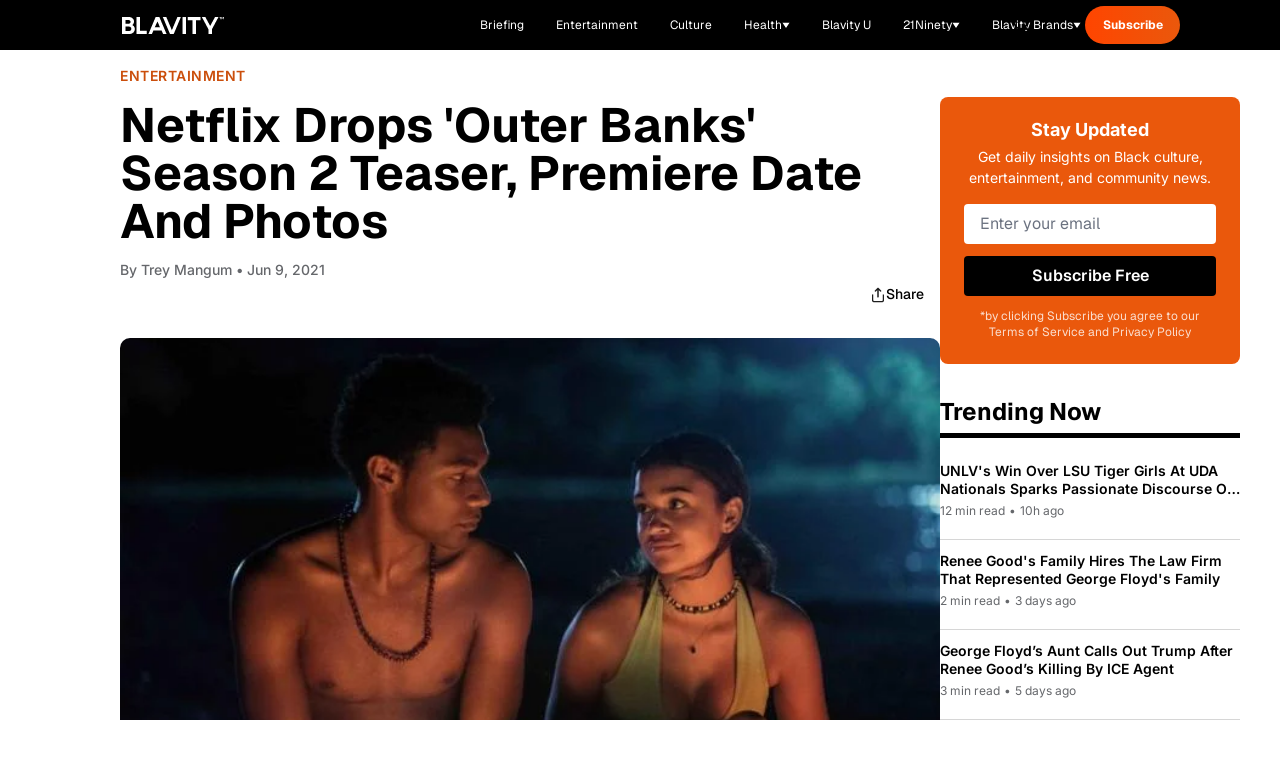

--- FILE ---
content_type: text/javascript; charset=utf-8
request_url: https://blavity.com/_nuxt/D-DzguT2.js
body_size: 1007
content:
import{_ as S}from"./xVOcDaJ1.js";import{r as l,c as L,J as H,o as r,f as u,m as n,F as A,s as D,g as j,e as d,h,p as F,L as N}from"./CJC36tB-.js";import{_ as P}from"./6dwFMKDR.js";import{u as R,a as V}from"./BtM-hhlH.js";import{w as q}from"./Na9uzjFM.js";const E={key:0,class:"pt-10 mt-[50px]"},z={class:"container"},J=["innerHTML"],O=n("div",{class:"border-b-4 border-neutral-black mb-16"},null,-1),G={class:"lg:container"},K={class:"grid gap-10 lg:gap-8 lg:grid-cols-4"},Q={key:0,class:"mt-10 text-center"},U=n("div",{class:"container"},[n("div",{class:"flex justify-center max-w-full my-20 overflow-hidden"},[n("div",{class:"htl-ad htlad-leaderboard"})])],-1),W={class:"lg:pb-24"},X={class:"lg:container"},se={__name:"Template",props:{category:{type:Object,required:!0}},async setup(m){let _,y;const v=m,a=l([]),g=l(!1),w=l(-1),x=L(()=>w.value>a.value.length);l([]),l([]);async function b(){g.value=!0;const e=a.value.length,{data:s}=await V("/articles",{query:{count:8,category:v.category.slug,offset:e}});g.value=!1,a.value=[...a.value,...s.value.list],a.value=a.value.filter(t=>t),w.value=s.value.total}function C(e){return e.replace(/<\/?[^>]+(>|$)/g,"")}async function T(e){if(e===2)return null;try{const s=await fetch(`https://cms.blavity.com/wp-json/wp/v2/categories/${e}`);if(!s.ok)throw new Error(`HTTP ${s.status}: ${s.statusText}`);const t=await s.json();return{name:t.name,slug:t.slug,id:t.id}}catch{return null}}async function $(e){const t=await(await fetch(`https://cms.blavity.com/wp-json/wp/v2/tags/${e}`)).json();return{name:t.name,slug:t.slug,id:t.id}}async function k(e){var c,i;if(!e||!e.acf||!e.featured_media||!e.title)return null;const s=Array.isArray(e.acf.categories)?(await Promise.all(e.acf.categories.filter(o=>o!==2).map(T))).filter(Boolean):[],t=Array.isArray(e.acf.tags)?(await Promise.all(e.acf.tags.map($))).filter(Boolean):[];return{id:e.id,title:C(((c=e.acf.hero_section)==null?void 0:c.hero_title)||""),featuredMedia:((i=e.acf.hero_section)==null?void 0:i.hero_image)||null,link:{name:e.slug,slug:t[0]||null},slug:e.slug||"",publishedAt:e.date||null,categories:s,tags:t}}async function B(){const e=await fetch("https://cms.blavity.com/wp-json/wp/v2/pages/72729372"),s=await fetch("https://cms.blavity.com/wp-json/wp/v2/pages/72756274"),t=await e.json(),c=await s.json(),i=await k(t),o=await k(c),M=[i,o].filter(f=>f.categories.some(p=>p.slug===v.category.slug));a.value=[...a.value,...M],a.value.sort((f,p)=>new Date(p.publishedAt)-new Date(f.publishedAt))}return H(async()=>{await B()}),[_,y]=q(()=>b()),await _,y(),(e,s)=>{const t=S,c=N,i=P;return r(),u(A,null,[m.category?(r(),u("section",E,[n("div",z,[n("h1",{class:"heading-h1 font-semibold mb-3",innerHTML:m.category.name},null,8,J),O]),n("div",G,[n("div",K,[(r(!0),u(A,null,D(d(a),o=>(r(),j(t,{key:o.id,class:"lg:border-b lg:border-neutral-black lg:pb-3","article-link":("useArticleRedirect"in e?e.useArticleRedirect:d(R))(o),categories:o.categories,"featured-media":o.featuredMedia,"published-at":o.publishedAt,title:o.title},null,8,["article-link","categories","featured-media","published-at","title"]))),128))]),d(x)?(r(),u("div",Q,[d(g)?(r(),j(c,{key:0})):(r(),u("button",{key:1,class:"button-link border border-main-hornblende-green max-w-[198px] py-[13px] w-full",onClick:b}," Load more stories "))])):h("",!0)]),U])):h("",!0),h("",!0),n("section",W,[n("div",X,[F(i,{location:"lytics_blaivty_newsletter-category-page"})])])],64)}}};export{se as _};


--- FILE ---
content_type: text/javascript; charset=utf-8
request_url: https://blavity.com/_nuxt/DI3JECQQ.js
body_size: 3490
content:
import{d as u,r as x,o as h,f as p,m as o,p as t,q as a,t as s,h as m,l as y,n as b,x as f,b as _,a3 as v,a as L,c9 as H,ca as k}from"./CJC36tB-.js";import{u as M}from"./ByB_mYpw.js";const N={class:"relative",style:{"background-color":"#FF92C8"}},B={class:"max-w-[1400px] mx-auto px-4 lg:px-[50px]"},Z={class:"flex items-center justify-between h-[68px]"},S={class:"flex items-center gap-8"},T=y('<a href="/women" class="flex-shrink-0" aria-label="21Ninety"><svg width="153" height="36" viewBox="0 0 153 36" fill="none" xmlns="http://www.w3.org/2000/svg" class="w-[153px] h-[36px]"><g clip-path="url(#clip1)"><path d="M24.9939 9.38376C24.6425 11.0355 23.9572 12.4589 22.938 13.6538C21.9188 14.8487 20.7063 15.8679 19.283 16.7465C17.8772 17.6075 16.366 18.3631 14.7318 19.0132C13.1152 19.6458 11.5513 20.2433 10.0752 20.7705C8.59919 21.2976 7.26371 21.8248 6.06881 22.3344C5.33079 22.6507 4.71576 22.9845 4.24132 23.3535C3.76687 23.7226 4.10074 24.0564 4.46975 24.0564H18.4571C19.0194 24.0564 19.5642 23.9159 20.0738 23.6347C20.5833 23.3535 21.0754 23.0197 21.5147 22.6507C21.831 22.3871 22.2703 22.7034 22.1297 23.09L19.8629 28.6252C19.8102 28.7657 19.652 28.8712 19.4939 28.8712H0.445751C0.199742 28.8712 0.0240213 28.6603 0.0591655 28.4143C0.217314 27.4127 0.568755 26.499 1.09592 25.6906C1.71094 24.7417 2.46654 23.8807 3.38029 23.09C4.29403 22.2992 5.31321 21.5612 6.43783 20.8583C7.56244 20.1554 8.7222 19.4877 9.89952 18.82C11.0769 18.1522 12.2542 17.4669 13.4139 16.764C14.5737 16.0611 15.6104 15.288 16.5593 14.4797C17.5082 13.6713 18.3165 12.7752 18.9667 11.7911C19.6345 10.8247 20.0738 9.71763 20.2846 8.48758C20.4603 7.50355 20.4779 6.57223 20.3549 5.71119C20.2319 4.85016 19.9332 4.09456 19.4587 3.4444C18.9843 2.8118 18.3517 2.30221 17.5434 1.91563C16.7351 1.54661 15.7686 1.35332 14.6264 1.35332C13.4842 1.35332 12.2542 1.58176 11.2877 2.02106C10.3213 2.46036 9.47779 3.05781 8.77491 3.79584C8.07203 4.55144 7.49215 5.3949 7.05285 6.34379C6.73655 6.99396 6.49054 7.66169 6.29725 8.32943C6.10396 8.99717 5.75252 8.71602 5.59437 8.41729L3.97774 5.64091C3.88988 5.50033 3.90745 5.30704 4.01288 5.18403C4.64548 4.48115 5.36593 3.84856 6.15667 3.33897C7.03528 2.75909 7.94902 2.28464 8.91549 1.89806C9.88195 1.51147 10.8484 1.23032 11.85 1.0546C12.8341 0.878876 13.783 0.791016 14.6616 0.791016H14.8197C16.366 0.791016 17.8245 0.966736 19.1951 1.31818C20.5658 1.66962 21.7255 2.19678 22.6744 2.89966C23.6233 3.60255 24.3262 4.49872 24.7655 5.58819C25.2048 6.67766 25.2751 7.94285 24.9939 9.4189" fill="white"></path><path d="M31.156 27.2366C31.3669 27.6056 31.6481 27.9043 31.9819 28.1328C31.9819 28.1328 32.0171 28.1679 32.0346 28.1679C32.3158 28.3963 32.1576 28.8532 31.7886 28.8532H24.5138C24.1272 28.8532 23.9866 28.3436 24.3205 28.1328C24.7071 27.8867 25.0761 27.588 25.4451 27.2366C25.7966 26.8676 26.025 26.4634 26.0953 26.0065L29.5218 6.5894C29.6097 6.13253 29.5218 5.72837 29.2934 5.35936C29.065 4.99034 28.8014 4.69162 28.4851 4.46318C28.3269 4.34018 28.1688 4.23474 27.9931 4.12931C27.7119 3.97116 27.7471 3.54943 28.0634 3.444L34.7759 1.01906C35.057 0.913623 35.3382 1.15963 35.2855 1.44079L30.9452 26.0241C30.8573 26.481 30.9452 26.8851 31.156 27.2542" fill="white"></path><path d="M35.8672 28.7833L40.2953 0.826172H44.8992L56.7604 20.6475H55.6885L58.7812 0.826172H64.5272L60.0815 28.7833H55.5303L43.6692 8.96204H44.7411L41.6133 28.7833H35.8672Z" fill="white"></path><path d="M65.1953 28.7824L68.288 9.34766H74.2801L71.1874 28.7824H65.1953Z" fill="white"></path><path d="M75.8555 28.7822L78.913 9.3475H84.7821L84.1846 13.0025H83.9035C84.5712 11.6846 85.4849 10.6654 86.6798 9.96253C87.8748 9.25964 89.2629 8.9082 90.8796 8.9082C92.4962 8.9082 93.5154 9.20693 94.4819 9.78681C95.4659 10.3667 96.1512 11.2804 96.5554 12.5105C96.9595 13.7405 97.0298 15.3044 96.7311 17.2022L94.8684 28.7822H88.8764L90.739 17.2901C90.8796 16.4466 90.862 15.7613 90.7214 15.2341C90.5808 14.707 90.2997 14.3028 89.9131 14.0041C89.509 13.7054 88.9818 13.5648 88.2789 13.5648C87.576 13.5648 86.592 13.7581 85.9418 14.1447C85.2741 14.5313 84.7469 15.076 84.3076 15.7965C83.8859 16.5169 83.6047 17.3779 83.4817 18.4147L81.8124 28.7998H75.8203L75.8555 28.7822Z" fill="white"></path><path d="M108.436 29.1864C106.398 29.1864 104.623 28.8174 103.129 28.0793C101.618 27.3413 100.458 26.287 99.6148 24.9515C98.7889 23.5985 98.3672 22.0521 98.3672 20.2773C98.3672 18.5026 98.8416 16.0952 99.8081 14.4083C100.775 12.7214 102.075 11.3859 103.727 10.4018C105.378 9.41781 107.241 8.94336 109.332 8.94336C111.423 8.94336 113.233 9.41781 114.551 10.3491C115.851 11.2804 116.765 12.5456 117.24 14.1271C117.732 15.7086 117.837 17.4482 117.573 19.3285L117.45 20.3652H103.182L103.656 17.2725H113.602L112.97 17.8348C113.11 16.8859 113.057 16.0425 112.829 15.322C112.601 14.6016 112.196 14.0217 111.617 13.5824C111.037 13.1431 110.246 12.9322 109.244 12.9322C108.243 12.9322 107.399 13.1607 106.714 13.6175C106.029 14.0744 105.484 14.6719 105.08 15.4099C104.676 16.1303 104.412 16.9211 104.289 17.7645L104.043 19.1879C103.85 20.3476 103.938 21.3492 104.254 22.1751C104.588 23.001 105.168 23.6512 105.976 24.0905C106.802 24.5474 107.803 24.7582 108.981 24.7582C110.158 24.7582 111.177 24.6001 112.232 24.2838C113.286 23.9675 114.2 23.493 114.973 22.8604L116.361 26.779C115.412 27.5697 114.235 28.1672 112.811 28.5889C111.406 28.9931 109.93 29.204 108.383 29.204L108.436 29.1864Z" fill="white"></path><path d="M130.871 35.9166L136.652 26.5683L136.301 28.9932L130.836 9.36523H136.828L140.167 23.2823H138.866L146.791 9.36523H153.012L136.986 35.9342H130.889L130.871 35.9166Z" fill="white"></path><path d="M68.9922 3.18054C68.9922 1.24762 70.398 0 72.3836 0C74.3692 0 75.7574 1.24762 75.7574 3.18054C75.7574 5.11347 74.3341 6.36109 72.3836 6.36109C70.4331 6.36109 68.9922 5.11347 68.9922 3.18054Z" fill="white"></path><path d="M128.154 13.7588H133.865H136.448V10.8418H132.178H128.822L126.695 12.968L128.154 13.7588Z" fill="white"></path><path d="M123.794 3.60156L122.845 9.34763L122.125 13.7582H128.152L129.786 3.60156H123.794Z" fill="#89376A"></path><path d="M133.866 13.7582L134.621 9.34763H128.84L129.789 3.60156H123.797L122.848 9.34763H119.193L118.438 13.7582H122.128L121.056 20.4707H127.03L128.155 13.7582H133.866Z" fill="white"></path><path d="M123.76 28.1692C122.565 27.5015 121.757 26.5526 121.3 25.3577C120.843 24.1628 120.738 22.7746 120.949 21.2107L121.072 20.4727L119.648 29.0654H125.676L125.711 28.8897C124.99 28.714 124.34 28.4855 123.778 28.1516L123.76 28.1692Z" fill="white"></path><path d="M126.961 20.9822L127.049 20.4727L126.979 20.8944C126.979 20.9295 126.979 20.9471 126.979 20.9822H126.961Z" fill="#89376A"></path><path d="M120.952 21.2107C120.741 22.7746 120.864 24.1452 121.303 25.3577C121.76 26.5526 122.569 27.5015 123.764 28.1692C124.326 28.4855 124.976 28.7315 125.696 28.9072L126.962 20.9822C126.962 20.9471 126.962 20.9295 126.962 20.8944L127.032 20.4727H121.057L120.934 21.2107H120.952Z" fill="white"></path></g><defs><clipPath id="clip1"><rect width="153" height="35.9173" fill="white"></rect></clipPath></defs></svg></a>',1),$={class:"hidden lg:flex items-center"},V={class:"flex items-center gap-4"},j=o("svg",{width:"23",height:"23",viewBox:"0 0 23 23",fill:"none",xmlns:"http://www.w3.org/2000/svg"},[o("path",{d:"M20.125 20.125L15.9562 15.9562M18.2083 10.5417C18.2083 14.7758 14.7758 18.2083 10.5417 18.2083C6.30748 18.2083 2.875 14.7758 2.875 10.5417C2.875 6.30748 6.30748 2.875 10.5417 2.875C14.7758 2.875 18.2083 6.30748 18.2083 10.5417Z",stroke:"white","stroke-width":"1.91667","stroke-linecap":"round","stroke-linejoin":"round"})],-1),R=[j],A=o("svg",{width:"23",height:"23",viewBox:"0 0 23 23",fill:"none",xmlns:"http://www.w3.org/2000/svg"},[o("path",{d:"M20.125 20.125L15.9562 15.9562M18.2083 10.5417C18.2083 14.7758 14.7758 18.2083 10.5417 18.2083C6.30748 18.2083 2.875 14.7758 2.875 10.5417C2.875 6.30748 6.30748 2.875 10.5417 2.875C14.7758 2.875 18.2083 6.30748 18.2083 10.5417Z",stroke:"white","stroke-width":"1.91667","stroke-linecap":"round","stroke-linejoin":"round"})],-1),E=[A],q=o("svg",{width:"24",height:"24",viewBox:"0 0 24 24",fill:"none",xmlns:"http://www.w3.org/2000/svg"},[o("path",{d:"M3 12H21M3 6H21M3 18H21",stroke:"white","stroke-width":"2","stroke-linecap":"round","stroke-linejoin":"round"})],-1),F=[q],O={key:0,class:"lg:hidden border-t border-white border-opacity-20",style:{"background-color":"#E91E8C"}},D={class:"px-4 py-2 space-y-1"},P=u({__name:"Navigation",setup(g){const i=x(!1),r=()=>{i.value=!i.value},n=()=>{b({name:"search",query:{q:"",category:"women"}})};return(C,d)=>{const e=f;return h(),p("nav",N,[o("div",B,[o("div",Z,[o("div",S,[T,o("div",$,[t(e,{to:{name:"women-category-slug",params:{slug:"mind-body"}},class:"px-[22px] py-[23px] text-white font-inter text-base hover:bg-white hover:bg-opacity-10 transition-colors"},{default:a(()=>[s(" Mind & Body ")]),_:1}),t(e,{to:{name:"women-category-slug",params:{slug:"beauty"}},class:"px-[22px] py-[23px] text-white font-inter text-base hover:bg-white hover:bg-opacity-10 transition-colors"},{default:a(()=>[s(" Beauty ")]),_:1}),t(e,{to:{name:"women-category-slug",params:{slug:"hair"}},class:"px-[22px] py-[23px] text-white font-inter text-base hover:bg-white hover:bg-opacity-10 transition-colors"},{default:a(()=>[s(" Hair ")]),_:1}),t(e,{to:{name:"women-category-slug",params:{slug:"relationships"}},class:"px-[22px] py-[23px] text-white font-inter text-base hover:bg-white hover:bg-opacity-10 transition-colors"},{default:a(()=>[s(" Relationships ")]),_:1}),t(e,{to:{name:"women-category-slug",params:{slug:"motherhood"}},class:"px-[22px] py-[23px] text-white font-inter text-base hover:bg-white hover:bg-opacity-10 transition-colors"},{default:a(()=>[s(" Motherhood ")]),_:1}),t(e,{to:{name:"women-category-slug",params:{slug:"career-money"}},class:"px-[22px] py-[23px] text-white font-inter text-base hover:bg-white hover:bg-opacity-10 transition-colors"},{default:a(()=>[s(" Career & Money ")]),_:1}),t(e,{to:{name:"women-category-slug",params:{slug:"astrology"}},class:"px-[22px] py-[23px] text-white font-inter text-base hover:bg-white hover:bg-opacity-10 transition-colors"},{default:a(()=>[s(" Astrology ")]),_:1})])]),o("div",V,[o("button",{class:"hidden lg:block p-2 text-white hover:opacity-80 transition-opacity","aria-label":"Search",onClick:n},R),t(e,{to:"/women/subscribe",class:"hidden lg:flex items-center justify-center px-[29px] py-[15px] bg-black rounded-full text-white font-inter text-sm hover:bg-opacity-90 transition-all"},{default:a(()=>[s(" Subscribe ")]),_:1}),o("div",{class:"lg:hidden flex items-center gap-2"},[o("button",{class:"text-white p-2 hover:opacity-80 transition-opacity","aria-label":"Search",onClick:n},E),o("button",{class:"text-white p-2","aria-label":"Menu",onClick:r},F)])])])]),i.value?(h(),p("div",O,[o("div",D,[t(e,{to:{name:"women-category-slug",params:{slug:"mind-body"}},class:"block px-4 py-3 text-white font-inter text-base hover:bg-white hover:bg-opacity-10 rounded transition-colors"},{default:a(()=>[s(" Mind & Body ")]),_:1}),t(e,{to:{name:"women-category-slug",params:{slug:"beauty"}},class:"block px-4 py-3 text-white font-inter text-base hover:bg-white hover:bg-opacity-10 rounded transition-colors"},{default:a(()=>[s(" Beauty ")]),_:1}),t(e,{to:{name:"women-category-slug",params:{slug:"hair"}},class:"block px-4 py-3 text-white font-inter text-base hover:bg-white hover:bg-opacity-10 rounded transition-colors"},{default:a(()=>[s(" Hair ")]),_:1}),t(e,{to:{name:"women-category-slug",params:{slug:"relationships"}},class:"block px-4 py-3 text-white font-inter text-base hover:bg-white hover:bg-opacity-10 rounded transition-colors"},{default:a(()=>[s(" Relationships ")]),_:1}),t(e,{to:{name:"women-category-slug",params:{slug:"motherhood"}},class:"block px-4 py-3 text-white font-inter text-base hover:bg-white hover:bg-opacity-10 rounded transition-colors"},{default:a(()=>[s(" Motherhood ")]),_:1}),t(e,{to:{name:"women-category-slug",params:{slug:"career-money"}},class:"block px-4 py-3 text-white font-inter text-base hover:bg-white hover:bg-opacity-10 rounded transition-colors"},{default:a(()=>[s(" Career & Money ")]),_:1}),t(e,{to:{name:"women-category-slug",params:{slug:"astrology"}},class:"block px-4 py-3 text-white font-inter text-base hover:bg-white hover:bg-opacity-10 rounded transition-colors"},{default:a(()=>[s(" Astrology ")]),_:1}),t(e,{to:"/women/subscribe",class:"w-full mt-2 px-6 py-3 bg-black rounded-full text-white font-inter text-sm hover:bg-opacity-90 transition-all text-center block"},{default:a(()=>[s(" Subscribe ")]),_:1})])])):m("",!0)])}}}),U={class:"pt-[136px] lg:pt-[118px]"},l="21Ninety - Empowering Black Women Through Content & Community",c="21Ninety is your destination for content that empowers Black women across beauty, wellness, career, relationships, and lifestyle.",G={__name:"twentyoneninety",setup(g){const i=L(),r=_();return M({title:l,description:c,keywords:"21Ninety, Black women, beauty, wellness, career, relationships, lifestyle, empowerment",ogDescription:c,ogTitle:l,ogUrl:`${i.public.HOST_URL}${r.path}`,twitterDescription:c,twitterTitle:l}),(n,C)=>{const d=H,e=P,w=k;return h(),p("div",null,[t(d),t(e,{class:"sticky top-[68px] lg:top-[50px] z-20"}),o("div",U,[v(n.$slots,"default")]),t(w)])}}};export{G as default};


--- FILE ---
content_type: application/javascript
request_url: https://www.zeropartyforms.com/a4flkt7l2b/z9gd/45577/blavity.com/jsonp/z?cb=1769144339578&dre=l&callback=jQuery36404047218346990078_1769144339517&_=1769144339518
body_size: 1069
content:
jQuery36404047218346990078_1769144339517({"response":"[base64].[base64].WIWRDSvLQmjdbBcKUdMiAPQq4gWeUATRMqDiEswKJLNokvu9.sN-cl0ticvl4cjsBVQ4oGQTbeIHagLNQxGLaOzLZArQAEhKjyeYiuI-fWhltByAL4suisRiMJbi6ChqwxB1v-YgfP63piHqBp6jwhpGoeEAxGAMCSB8rzQW-QA_","success":true,"dre":"l"});